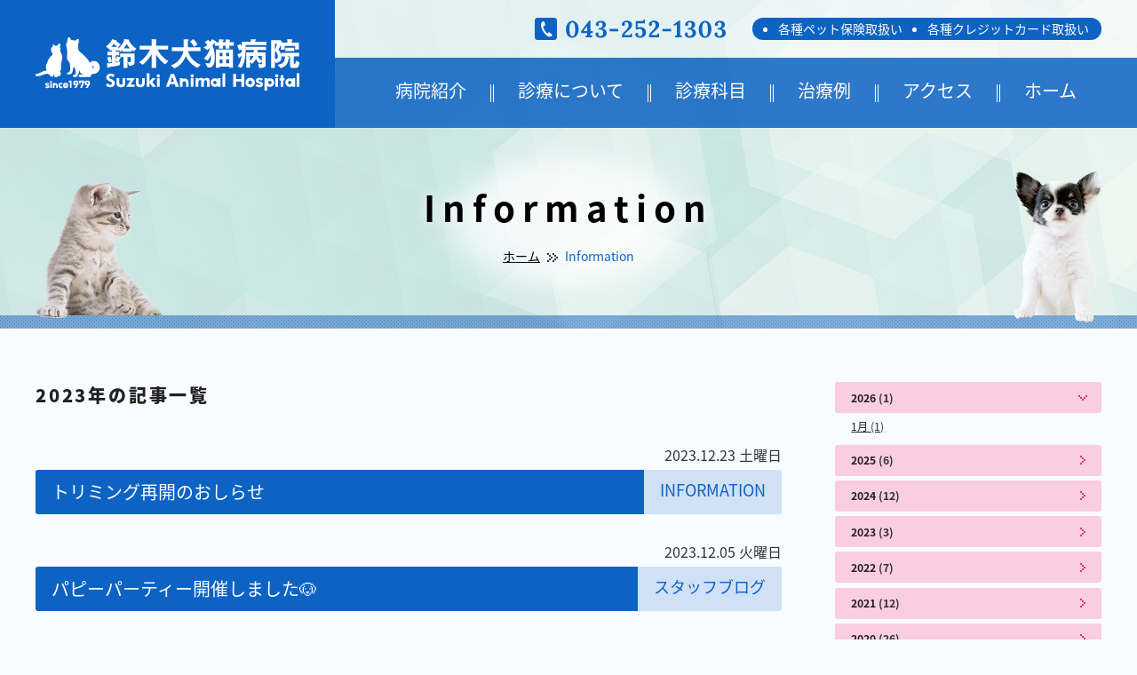

--- FILE ---
content_type: text/css
request_url: https://www.suzuki-vets.com/css/main.css
body_size: 5569
content:
@import url('https://fonts.googleapis.com/earlyaccess/notosansjapanese.css');
@import url('https://fonts.googleapis.com/css?family=Sumana');
.sumana {
	font-family: 'Sumana', serif;
}
.notosansjapanese {
	font-family: 'Noto Sans Japanese', sans-serif;
	font-weight: 100;
	font-weight: 300;
	font-weight: 350;
	font-weight: 400;
	font-weight: 500;
	font-weight: 700;
	font-weight: 900;
}


/* 全体
------------------------------------------------------------ */
* {
	-webkit-box-sizing: border-box;
	-moz-box-sizing: border-box;
	box-sizing: border-box;
	font-family: "Noto Sans Japanese", "メイリオ", Meiryo, "ヒラギノ角ゴ Pro W3", "Hiragino Kaku Gothic Pro", "ＭＳ Ｐゴシック", "MS P Gothic", Osaka, Arial, Verdana, sans-serif;
	margin: 0px;
	padding: 0px;
	line-height: 1.5;
	color: #333;
	font-size: 100%;
	-webkit-text-size-adjust: 100%;
}
*:before,
*:after {
    -webkit-box-sizing: border-box;
    -moz-box-sizing: border-box;
    box-sizing: border-box;
}
html {
	font-size: 62.5%;
	background: #f8fbff;
}
body {
}
body img {
	vertical-align: bottom;
	border-style: none;
	max-width: 100%;
}
body img.full {
	width: 100%;
}
a {
	text-decoration: underline;
}
a:hover {
	text-decoration: none;
}
table {
	table-layout: auto;
	border-collapse: collapse;
	border-spacing: 0px;
}

.nomal_size {
	font-size: 1.6em;
}

.para {
	margin-bottom: 1.5em;
}

.para_half {
	margin-bottom: 1em;
}

.sp_br {
	display: none;
}

/* 大枠 */
#allcontents {
}


/* ヘッダ */
header {
	background: #FFF url(../image/header_img.jpg) no-repeat center bottom;
	height: 370px;
	margin-bottom: 60px;
	position: relative;
}
header:before {
	content: "";
	position: absolute;
	bottom: 0px;
	left: 50%;
	width: 148px;
	display: inline-block;
	height: 168px;
	background: url(../image/header_cat.png) no-repeat left bottom;
	background-size: contain;
	margin-left: -600px;
}
header:after {
	content: "";
	position: absolute;
	bottom: 0px;
	right: 50%;
	width: 99px;
	display: inline-block;
	height: 177px;
	background: url(../image/header_dog.png) no-repeat right bottom;
	background-size: contain;
	margin-right: -600px;
}

header .headerinfo {
	height: 65px;
	background-color: rgba(255,255,255,0.5);
	position: relative;
}
header .headerinfo h1 {
	background: #0d63c4;
	width: 100%;
	position: absolute;
	top: 0px;
	right: 50%;
	text-align: right;
	vertical-align: middle;
	height: 144px;
	padding: 42px 40px 0px 0px;
	margin-right: 263px;
}
header .headerinfo h1 a {
	display: block;
}
header .headerinfo div {
	height: 65px;
	width: 1200px;
	margin: auto;
	display: -ms-flexbox; /* IE10 */
	display: -webkit-box; /* Android4.3以下、Safari3.1〜6.0 */
	display: -webkit-flex; /* Safari6.1以降 */
	display: flex;
	-ms-flex-align: center; /*IE10*/
	-webkit-box-align: center; /* Android4.3以下、Safari3.1〜6.0 */
	-webkit-align-items: center; /* Safari6.1以降 */
	align-items: center;
	-webkit-justify-content: flex-end;
	-ms-flex-pack: end; /*IE10*/
	-webkit-box-pack: end; /* Android4.3以下、Safari3.1〜6.0 */
	justify-content: flex-end;
}
header .headerinfo div ul {
	display: -ms-flexbox; /* IE10 */
	display: -webkit-box; /* Android4.3以下、Safari3.1〜6.0 */
	display: -webkit-flex; /* Safari6.1以降 */
	display: flex;
	background: #0d63c4;
	-webkit-border-radius: 13px;
	-moz-border-radius: 13px;
	border-radius: 13px;
	padding-left: 1.5em;
	margin-left: 30px;
}
header .headerinfo div ul li {
	font-size: 1.4em;
	line-height: 25px;
	color: #FFF;
	margin: 0em 1em;
}

header .top_header {
	width: 1200px;
	margin: auto;
	position: relative;
	z-index: 5;
}

header div .header_title {
	text-shadow: 0px 0px 15px #fff;
	width: 100%;
	text-align: center;
}
header div .header_title h2 {
	font-size: 4em;
	color: #000;
	letter-spacing: 0.2em;
	margin-top: 1.5em;
}

header div .header_title p {
	font-size: 1.4em;
	color: #0d63c4;
	vertical-align: middle;
	margin-top: 1em;
}
header div .header_title p a {
	color: #000;
}
header div .header_title p img {
	vertical-align: middle;
	margin: 0px 8px;
}


/* コンテンツ */
.content {
	margin: 0px auto;
}

.content article {
	width: 1200px;
	margin: 0px auto 50px;
	clear: both;
}

article h3 {
	font-size: 2.6em;
	color: #333333;
	font-weight: 500;
	background: url(../image/icon_midashi.gif) no-repeat left center;
	padding-bottom: 8px;
	margin-bottom: 30px;
	border-bottom: 2px solid #b8cae0;
	padding-left: 45px;
	text-align: left;
	letter-spacing: 0em;
}
article h3:first-letter {
	color: #0d63c4;
}

.content article .intro {
	webkit-box-shadow: #b8cae0 1px 1px 3px ;
	-moz-box-shadow: #b8cae0 1px 1px 3px ;
	box-shadow: #b8cae0 1px 1px 3px ;
	background-color: #B8CAE0;
	background-image: -webkit-gradient(linear, left top, left bottom, from(#f1f4f9), to(#FFFFFF));
	background-image: -webkit-linear-gradient(top, #f1f4f9, #FFFFFF);
	background-image: -moz-linear-gradient(top, #f1f4f9, #FFFFFF);
	background-image: -ms-linear-gradient(top, #f1f4f9, #FFFFFF);
	background-image: -o-linear-gradient(top, #f1f4f9, #FFFFFF);
	background-image: linear-gradient(to bottom, #f1f4f9, #FFFFFF);
	filter:progid:DXImageTransform.Microsoft.gradient(GradientType=0,startColorstr=#f1f4f9, endColorstr=#FFFFFF);
	-webkit-border-radius: 3px;
	-moz-border-radius: 3px;
	border-radius: 3px;
	padding: 2em 2em;
	text-align: center;
}



@media screen and (min-width: 1200px) {
}
@media screen and (max-width: 1199px) {
body {
	overflow-x: hidden;
}
.banner_pc {
	display: none;
}
.banner_tab {
	display: inline;
}
.banner_sp {
	display: none;
}
.nomal_size {
	font-size: 1.4em;
	overflow: hidden;
}

/* ヘッダ */
header {
	height: 300px;
	margin-bottom: 40px;
}
header:before {
	bottom: 2px;
	left: 10px;
	height: 148px;
	margin-left: 0px;
}
header:after {
	bottom: 2px;
	right: 10px;
	height: 157px;
	margin-right: 0px;
}

header .headerinfo {
	height: 65px;
	background-color: rgba(255,255,255,0.8);
	position: relative;
}
header .headerinfo {
	width: auto;
	margin: 0px;
	height: 108px;
	background: none;
}
header .headerinfo h1 {
	width: 310px;
	height: 108px;
	position: absolute;
	top: 0px;
	left: 0px;
	padding: 30px 30px 0px 0px;
	margin-right: 0px;
}
header .headerinfo h1 img {
	width: 250px;
}
header .headerinfo div {
	height: 108px;
	width: auto;
	display: block;
	position: relative;
}
header .headerinfo div p {
	position: absolute;
	top: 20px;
	right: 120px;
}
header .headerinfo div ul {
	position: absolute;
	top: 55px;
	right: 115px;
	padding-left: 1.5em;
	margin-left: 0px;
}
header .headerinfo div ul li {
	font-size: 1.2em;
}


header .top_header {
    width: auto;
}
header div .header_title {
	width: auto;
	margin: 0px 25px;
}
header div .header_title h2 {
	font-size: 3em;
}
header div .header_title p {
}

/* コンテンツ */
header {
	width: auto;
}
header div .header_title {
}
.content {
	width: auto;
	margin: 0px auto;
	padding: 0px;
}
.content article {
	width: auto;
	margin: 0px 25px 25px;
	clear: both;
}
.content article:last-child {
	margin-bottom: 40px;
}
article h3 {
	font-size: 2em;
	margin-bottom: 20px;
}
.sp_br {
	display: block;
}
}
@media screen and (max-width: 880px) {
}
@media screen and (max-width: 767px) {
.banner_pc {
	display: none;
}
.banner_tab {
	display: none;
}
.banner_sp {
	display: inline;
}
.nomal_size {
	font-size: 1.2em;
}

/* ヘッダ */
header {
	height: 200px;
	background-size: cover;
	margin-bottom: 20px;
}
header:before {
	bottom: -1px;
	left: 0px;
	height: 98px;
	margin-left: 0px;
}
header:after {
	bottom: -1px;
	right: 0px;
	height: 107px;
	margin-right: 0px;
}
header .headerinfo {
	height: 80px;
	background: url(none);
}
header .headerinfo h1 {
	width: 200px;
	height: 80px;
	padding: 25px 25px 0px 0px;
}
header .headerinfo h1 img {
	width: 160px;
}
header .headerinfo div {
	display: none;
}

header .top_header {
    width: auto;
    height: auto;
}

header div .header_title {
	padding: 0px;
	background: none;
    margin: 0px 25px;
}
header div .header_title h2 {
	font-size: 2.2em;
	height: auto;
}
header div .header_title h2 img {
	width: 78px;
}
header div .header_title p {
	font-size: 10px;
	line-height: normal;
	margin: 0;
	text-align: center;
	position: relative;
}

.content article:last-child {
	margin-bottom: 0px;
}
article h3 {
	font-size: 1.6em;
	margin-bottom: 15px;
}
.content article .intro {
	width: auto;
}
}
@media screen and (max-width: 460px) {
header:before,
header:after {
	display: none;
}
header div .header_title {
    margin: 0px 25px;
}
.content .page_title article h3 {
}
article h3 {
	font-size: 1.6em;
}
article h3 img {
	width: 18px;
}
}
@media screen and (max-width: 360px) {
header div .header_title h2 {
}
.content {
}
}



/* フッタ
------------------------------------------------------------ */
footer {
	position: relative;
	background: #FFF;
	border-top: 1px dotted #333;
	margin-top: 70px;
}

footer .footer_menu {
	width: 1200px;
	margin: 0px auto;
	text-align: center;
	font-size: 1.4em;
	padding: 40px 0px;
	display: -ms-flexbox; /* IE10 */
	display: -webkit-box; /* Android4.3以下、Safari3.1〜6.0 */
	display: -webkit-flex; /* Safari6.1以降 */
	display: flex;
	-webkit-justify-content: space-between;
	justify-content: space-between;
	z-index: 10;
	position: relative;
}
footer .footer_menu > div {
	text-align: left;
	display: -ms-flexbox; /* IE10 */
	display: -webkit-box; /* Android4.3以下、Safari3.1〜6.0 */
	display: -webkit-flex; /* Safari6.1以降 */
	display: flex;
	-webkit-justify-content: space-between;
	justify-content: space-between;
}
footer .footer_menu > div {
	width: 70%;
}
footer .footer_menu > div > div {
	padding-right: 30px;
	display: table-cell;
	text-align: left;
	width: 100%;
	text-shadow: 1px 1px 0px #fff,-1px 1px 0px #fff,1px 1px 1px #fff;
}
@media screen\0 {
footer .footer_menu > div > div {
	width: 15%;
}
}
footer .footer_menu > div > div .cate_top,footer .footer_menu > div .cate_top a {
	color: #0d63c4;
	margin-bottom: 0.5em;
	font-weight: 600;
}

footer .footer_menu > div > div ul {
	list-style: none;
}

footer .footer_menu > div > div ul li {
	margin: 0.5em 0em 0.5em 1em;
}

footer .footer_menu .footer_info {
	width: auto;
	display: block;
	margin-right: 95px;
}
footer .footer_menu address {
	font-style: normal;
	text-align: right;
	margin-bottom: 10px;
	margin-right: 0px;
	white-space: nowrap;
//	text-shadow: 0 0 3px #fff, 0 0 3px #fff,0 0 3px #fff,0 0 3px #fff,0 0 3px #fff,0 0 3px #fff;
	text-shadow: 1px 1px 0px #fff,-1px 1px 0px #fff,1px 1px 1px #fff;
}
footer .footer_menu .footer_info p {
	text-align: right;
}

footer .footer_menu address img {
	margin-bottom: 10px;
}


footer .copyright {
	background: #0d63c4;
	position: relative;
	z-index: 1;
}
footer .copyright:after {
	content: "";
	position: absolute;
	top: -187px;
	right: 50px;
	width: 100%;
	display: inline-block;
	height: 187px;
	background: url(../image/footer_img.gif) no-repeat right;
	background-size: contain;
}

footer .copyright p {
	font-family: 'Sumana', serif;
	font-size: 1.4em;
	width: 1200px;
	margin: 0px auto;
	text-align: center;
	padding: 0em;
	color: #FFF;
	line-height: 50px;
}

footer .pagetop {
	width: 0;
	height: 0;
	border-style: solid;
	border-width: 0 0 90px 90px;
	border-color: transparent transparent #f8f4e6 transparent;
	position: absolute;
	right: 0px;
	z-index: 999;
	bottom: 50px;
}
footer .pagetop a {
	height: 90px;
	width: 90px;
	text-align: right;
	vertical-align: bottom;
	right: 0px;
	top: 0px;
	display: block;
	position: absolute;
	text-decoration: none;
	padding: 60px 0.5em 0px 0px;
	color: #0d63c4;
	font: 1.8em/1 'Sumana', serif;
	background: url(../image/icon_pagetop.png) no-repeat 58px 45px;
}


@media screen and (max-width: 1199px) {
footer {
	margin-top: 40px;
}
footer .footer_menu {
	font-size: 1.2em;
	width: auto;
	margin: 0px 30px;
	padding: 20px 0px;
}
footer .footer_menu > div > div {
	padding-right: 20px;
}
footer .footer_menu ul {
}
footer .footer_menu .footer_info {
	margin-right: 40px;
}
footer .footer_menu address {
}
footer .footer_menu address img {
	width: 200px;
}

footer .copyright:after {
	top: -140px;
	height: 140px;
}
footer .copyright p {
	width: auto;
}
footer .pagetop a {
	font-size: 1.4em;
	padding: 60px 1em 0px 0px;
}
}
@media screen and (max-width: 975px) {
footer .footer_menu {
}
footer .copyright {
}
}
@media screen and (max-width: 767px) {
footer .footer_menu {
	max-width: 95%;
	display: table;
	margin: 0px auto 30px;
	font-size: 1.2em;
}
footer .footer_menu > div {
	display: -ms-flexbox; /* IE10 */
	display: -webkit-box; /* Android4.3以下、Safari3.1〜6.0 */
	display: -webkit-flex; /* Safari6.1以降 */
	display: flex;
	-ms-flex-wrap: wrap;
	flex-wrap: wrap;
	width: 100%;
}
footer .footer_menu > div > div {
	padding: 0;
	white-space: normal;
	width: 33%; /*IE9未満とかプレフィックス使ってもだめなブラウザやOS対応*/
	width: -webkit-calc(100% / 3);/*Chrome19~25対応*/
	width: -moz-calc(100% / 3);/*Firefox4~15対応*/
	width: calc(100% / 3);
}
footer .footer_menu > div > div.single_link {
	display: -ms-flexbox; /* IE10 */
	display: -webkit-box; /* Android4.3以下、Safari3.1〜6.0 */
	display: -webkit-flex; /* Safari6.1以降 */
	display: flex;
	-ms-flex-wrap: wrap;
	flex-wrap: wrap;
	width: 100%;
}
footer .footer_menu > div > div.single_link p {
	width: 33%; /*IE9未満とかプレフィックス使ってもだめなブラウザやOS対応*/
	width: -webkit-calc(100% / 3);/*Chrome19~25対応*/
	width: -moz-calc(100% / 3);/*Firefox4~15対応*/
	width: calc(100% / 3);
	padding: 0.5em 5px 0.5em 5px;
}
footer .footer_menu > div > div.single_link p.foot_home {
	-webkit-box-ordinal-group: 1;
	-ms-flex-order: 0;
	order: 0;
}
footer .footer_menu > div > div.single_link p.foot_access {
	-webkit-box-ordinal-group: 2;
	-ms-flex-order: 1;
	order: 1;
}
footer .footer_menu > div > div.single_link p.foot_outpatient {
	-webkit-box-ordinal-group: 6;
	-ms-flex-order: 5;
	order: 5;
	width: 50%;
}
footer .footer_menu > div > div.single_link p.foot_puppy {
	-webkit-box-ordinal-group: 5;
	-ms-flex-order: 4;
	order: 4;
	width: 50%;
}
footer .footer_menu > div > div.single_link p.foot_home {
	-webkit-box-ordinal-group: 4;
	-ms-flex-order: 3;
	order: 3;
}
footer .footer_menu > div > div.single_link p.foot_blog {
	-webkit-box-ordinal-group: 7;
	-ms-flex-order: 6;
	order: 6;
	width: 50%;
}
footer .footer_menu > div > div.single_link p.foot_trim {
	-webkit-box-ordinal-group: 8;
	-ms-flex-order: 7;
	order: 7;
	width: 50%;
}
footer .footer_menu .footer_info {
	margin-right: 0px;
}
footer .footer_menu .footer_info p {
	text-align: center;
}
footer .footer_menu address {
	text-align: center;
	width: 100%;
}
footer .footer_menu address {
	margin: 1.5em 0px 10px;
}
footer .footer_menu address img {
	width: 160px;
}
footer .copyright:after {
	top: -98px;
	right: 0px;
	height: 98px;
}
footer .copyright p {
	font-size: 1em;
	line-height: 50px;
}
footer .pagetop {
	height: auto;
	width: 100%;
	border: none;
	background: #f8f4e6;
	position: static;
	margin: 0px;
	padding: 0px;
}
footer .pagetop a {
	position: static;
	height: auto;
	width: auto;
	display: block;
	text-align: center;
	margin: 0px;
	padding: 15px 0px 0px;
	font-size: 1.4em;
	line-height: 3;
	background-position: center 13px;
}
}

@media screen and (max-width: 460px) {
}



/* ■■■■■■■■■■■■■■■■■■■■■ メニュー ■■■■■■■■■■■■■■■■■■■■■ */
/* PC */
@media (min-width: 1200px) {
/* メインメニュー */
header #menu-box {
	background-color: rgba(13,99,196,0.85);
	height: 79px;
}
header #menu-box .navDrawrBtn {
	display: none;
}
#menu {
	margin: auto;
	width: 1200px;
}
#menu .menu_main {
	display: -ms-flexbox; /* IE10 */
	display: -webkit-box; /* Android4.3以下、Safari3.1〜6.0 */
	display: -webkit-flex; /* Safari6.1以降 */
	display: flex;
	-webkit-justify-content: flex-end;
	-ms-flex-pack: end; /*IE10*/
	-webkit-box-pack: end; /* Android4.3以下、Safari3.1〜6.0 */
	justify-content: flex-end;
	list-style: none;
	margin: auto;
	position: relative;
}
#menu .menu_main > li {
	line-height: 1em;
	position: relative;
	z-index: 9000;
	margin-left: 2px;
}
#menu .menu_main > li:last-child {
}
#menu .menu_main > li a {
	display: block;
	line-height: 74px;
	color: #fff;
	text-decoration: none;
	display: block;
	margin: 0px;
	font-size: 2em;
	text-align: center;
	padding: 0em 1.4em;
	position: relative;
}
#menu .menu_main > li > a:before {
	content: "";
	border-left: 1px solid #FFF;
	position: absolute;
	left: 0px;
	top: 1.5em;
	height: 1em;
}
#menu .menu_main > li > a:after {
	content: "";
	border-left: 1px solid #FFF;
	position: absolute;
	right: 0px;
	top: 1.5em;
	height: 1em;
}
#menu .menu_main > li:first-child > a:before,
#menu .menu_main > li.menu_home > a:after {
	display: none;
}
#menu .menu_main > li > a:hover {
	border-bottom: 5px solid #FFF;
}
#menu .menu_main > li ul {
	list-style: none;
	background-color: rgba(13,99,196,0.85);
//	display: none;
	position: absolute;
	top: 79px;
	max-height: 0px;
	overflow: hidden;
	transition: max-height 300ms 0s ease;
	width: 100%;
}
#menu .menu_main > li ul li {
	border-top: 1px dotted #fff;
}
#menu .menu_main > li ul li:first-child {
	border-top: none;
}
#menu .menu_main > li ul a {
	color: #fff;
	font-size: 13px;
	line-height: normal;
	padding: 1em 0em;
}
#menu .menu_main > li ul a:hover {
	color: #0d63c4;
	background: rgba(255,255,255,0.9);
}
#menu .menu_main > li:hover ul {
	max-height: 100vh;
}
#menu .menu_main > li:hover ul {
	max-height: 100vh;
}
#menu .menu_main > li.menu_ex {
	display: none;
}
}

/* タブレット */
@media (max-width: 1199px) {
body.opmenu #fadeLayer {
	position:fixed;
	top:0px;
	left:0px;
	width:100%;
	height:100%;
	background-color: rgba(0,0,0,0.6);
	z-index: 1000;
}
/* ヘッダ */
header #menu-box {
	position: absolute;
	right: 0px;
	top: 0px;
	z-index: 9999;
}

#toggle {
	display: block;
	width: 108px;
	height: 108px;
	cursor: pointer;
	position: absolute;
	top: 0px;
	right: 0px;
	background: #fff;
	z-index: 999;
	transition: .3s;
}
.opmenu #toggle {
	right: 290px;
}

#toggle a {
	display: block;
	width: 108px;
	height: 108px;
	position: relative;
	margin: 0px;
	padding: 30px;
	color: #FFFFFF;
	font-weight: 500;
	text-align: center;
}
#toggle span {
	display: block;
  	width: 50px;
	height: 5px;
	background: #0056c0;
	position: absolute;
	top: 50%;
	left: 29px;
	margin: -2px 0 0;
	transition: .2s;
}
#toggle span:before, #toggle span:after{
	display: block;
	content: "";
  	width: 100%;
	height: 5px;
	background: #0056c0;
	position: absolute;
	top: 0px; 
	transition: .3s;
}
#toggle span:before{
	margin-top: -15px;
}
#toggle span:after{
	margin-top: 15px;
}
#toggle span.close {
  background: transparent;
}
#toggle span.close:before, #toggle span.close:after{
  margin-top: 0;
}
#toggle span.close:before{
  transform: rotate(-45deg);
  -webkit-transform: rotate(-45deg);
}
#toggle span.close:after{
  transform: rotate(45deg);
  -webkit-transform: rotate(45deg);
}

#menu-box ul.menu_main {
	background: #0d63c4;
	width: 0px;
	transition: .3s;
	overflow-x: hidden;
}
.opmenu #menu-box ul.menu_main {
	width: 290px;
	white-space: nowrap;
}
#menu-box ul.menu_main > li {
	list-style: none;
	margin: 0px;
	white-space: nowrap;
	border-bottom: 1px solid #FFF;
}
#menu-box ul.menu_main > li.menu_home {
	border-bottom: none;
}
#menu-box ul.menu_main > li a {
	font-size: 1.6em;
	color: #fff;
	line-height: 3em;
	display: block;
	text-decoration: none;
	padding: 0.5em 1.5em;
	font-weight: bold;
}
#menu-box ul.menu_main > li.menu_guide > a:after,
#menu-box ul.menu_main > li.menu_info > a:after,
#menu-box ul.menu_main > li.menu_medical > a:after {
	content: " ▲";
}
#menu-box ul.menu_main > li.menu_guide > a.active:after,
#menu-box ul.menu_main > li.menu_info > a.active:after,
#menu-box ul.menu_main > li.menu_medical > a.active:after {
	content: " ▼";
}

#menu .menu_main > li ul {
	display: block;
	background: rgba(255,255,255,0.9);
	list-style: none;
}
#menu .menu_main > li ul li {
	border-bottom: 1px dotted #0d63c4;
}
#menu .menu_main > li ul li:last-child {
	border-bottom: none;
}
#menu .menu_main > li ul a {
	font-size: 1.4em;
	color: #0d63c4;
}

#menu .menu_main > li.menu_ex {
	display: none;
}
}

/* スマホ */
@media (max-width: 767px) {
header #menu-box {
	margin-right: 0px;
}
#toggle {
	width: 80px;
	height: 80px;
	right: 0px;
}
.opmenu #toggle {
	right: 240px;
}

#toggle a {
	width: 80px;
	height: 80px;
	padding: 20px;
}
#toggle span {
  	width: 40px;
	height: 4px;
	left: 20px;
}
#toggle span:before, #toggle span:after{
	height: 4px;
}
#toggle span:before{
	margin-top: -15px;
}
#toggle span:after{
	margin-top: 15px;
}

#menu-box ul.menu_main li a {
	font-size: 1.4em;
}
#menu .menu_main > li ul a {
	font-size: 1.2em;
}
#menu-box ul.menu_main > li.menu_home {
	border-bottom: 1px solid #FFF;
}

#menu .menu_home a {
	font-size: 1.4em;
}
.opmenu #menu-box ul.menu_main {
	width: 240px;
}
#menu .menu_main > li.menu_ex {
	font-size: 1.2em;
	padding: 1em 1.5em;
	white-space: nowrap;
	color: #fff;
	display: block;
}
#menu .menu_main > li.menu_ex img {
	margin-bottom:0.5em;
	width: 190px;
}
}






/* ポジション配置用初期タグ */
.positionSet {
	position: relative;
}

/* begin clearfix 〜ボックス終わりに自動フロートクリア */
.clearfix:after {
    content: "."; 
    display: block; 
    height: 0; 
    clear: both; 
    visibility: hidden;
}
.clearfix {display: inline-table;zoom:1;}
/* Hides from IE-mac \*/
* html .clearfix {height: 1%;}
.clearfix {display: block;}
/* End hide from IE-mac */
/* end clearfix */

/* iepngfix efect */
.iepngfix {
  behavior: expression(IEPNGFIX.fix(this));
}
/* end iepngfix efect */




--- FILE ---
content_type: text/css
request_url: https://www.suzuki-vets.com/css/wp.css
body_size: 842
content:
@charset "UTF-8";


/* ヘッダ */
header div .header_title h2.hotel {
    letter-spacing: 0.1em;
}

/* コンテンツ */
#content {
	margin: 0px auto;
}

#content .wrap .entry-header div .entry-category {
	white-space: nowrap;
}
.post-navigation .nav-previous {
    float: right;
    text-align: right;
    width: 50%;
}
.post-navigation .nav-previous a:after {
	content: "→";
}
.post-navigation .nav-next {
    float: left;
    text-align: left;
    width: 50%;
}
.post-navigation .nav-next a:before {
	content: "←";
}

/* 症例トップ */
#primary .caution {
	text-align: center;
	-webkit-box-shadow: #B8CAE0 1px 1px 3px;
	-moz-box-shadow: #B8CAE0 1px 1px 3px;
	box-shadow: #B8CAE0 1px 1px 3px;
	-webkit-border-radius: 5px;
	-moz-border-radius: 5px;
	border-radius: 5px;
	padding: 30px;
	background-color: #f1f4f9;
	background-image: -webkit-gradient(linear, left top, left bottom, from(#f1f4f9), to(#FFFFFF));
	background-image: -webkit-linear-gradient(top, #f1f4f9, #FFFFFF);
	background-image: -moz-linear-gradient(top, #f1f4f9, #FFFFFF);
	background-image: -ms-linear-gradient(top, #f1f4f9, #FFFFFF);
	background-image: -o-linear-gradient(top, #f1f4f9, #FFFFFF);
	background-image: linear-gradient(to bottom, #f1f4f9, #FFFFFF);
	filter:progid:DXImageTransform.Microsoft.gradient(GradientType=0,startColorstr=#f1f4f9, endColorstr=#FFFFFF);
	margin-bottom: 50px;
}
#primary .caution h3 {
	font-size: inherit;
}
#primary .caution dt {
	font-weight: 500;
	margin-bottom: 0.5em;
}
#primary .caution dd {
	font-size: 87.5%;
	text-align: left;
	margin: 0px;
	padding: 0px;
}
#primary .caution dd ol {
	margin: 0px;
	padding: 0px;
	list-style: none;
}
#primary .caution dd ol li {
	margin-top: 0.4em;
	padding-left: 1.5em;
	position: relative;
}
#primary .caution dd ol li span {
	font-weight: bold;
	color: #0d63c4;
	position: absolute;
	left: 0px;
	top: 0px;
}



@media screen and (max-width: 1199px) {
#content {
	width: auto;
	margin: 0px auto;
	padding: 0px;
}
#content .wrap {
	width: auto;
	margin: 0px 25px 25px;
}
#content .wrap:last-child {
	margin-bottom: 40px;
}
}
@media screen and (max-width: 767px) {
#content .wrap:last-child {
	margin-bottom: 0px;
}
.post-navigation .nav-previous,
.post-navigation .nav-next {
    float: none;
    width: 100%;
}

/* 症例トップ */
#primary .caution {
	padding: 15px;
}
}


/* サイド */
aside {
}









@media screen and (max-width: 1199px) {
}


@media screen and (max-width: 767px) {
}

@media screen and (max-width: 540px) {
}

@media screen and (max-width: 460px) {
}
@media screen and (max-width: 359px) {
}

